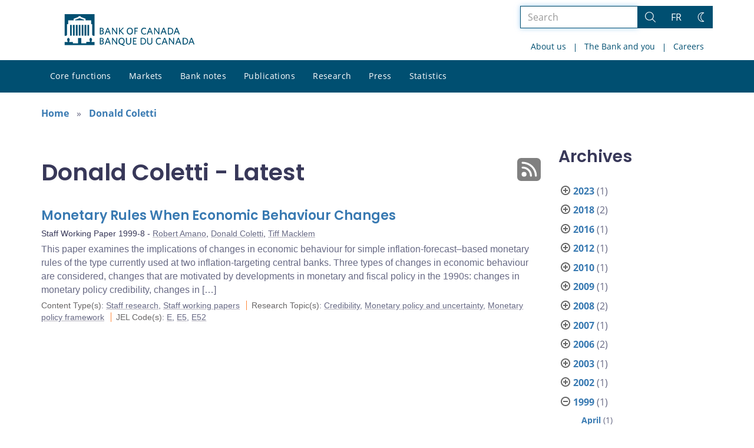

--- FILE ---
content_type: text/css
request_url: https://www.bankofcanada.ca/wp-content/themes/ews-build-2024/style.css?dts=20250910160918
body_size: 257
content:
/*
 Theme Name:   EWS Build 2024
 Theme URI:    https://www.bankofcanada.ca/
 Description:  Build Child Theme for Bank of Canada Theme Refresh
 Author:       Bank of Canada
 Author URI:   https://www.bankofcanada.ca/
 Template:     parent-build
 Version:      1.0.0
 Tags:         light, dark, two-columns, right-sidebar, responsive-layout, accessibility-ready
 Text Domain:  boc_ews
*/

